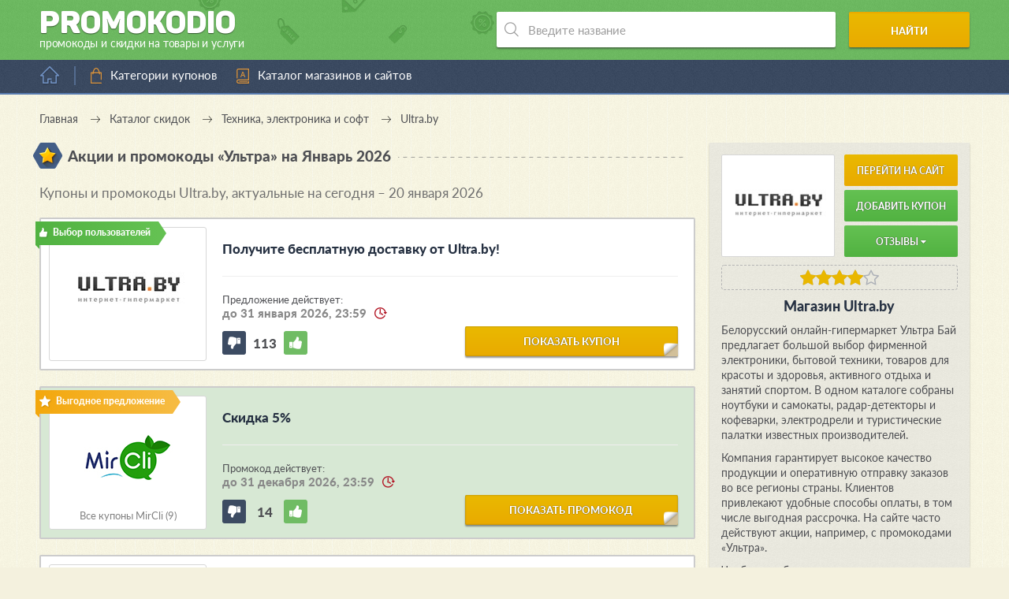

--- FILE ---
content_type: text/html; charset=UTF-8
request_url: https://promokodio.com/offers/ultra
body_size: 13075
content:
<!DOCTYPE html>
<html lang="ru" prefix="og: //ogp.me/ns#">
<head>
            <title>Промокоды Ultra.by январь – февраль 2026! Коды, купоны, скидки и акции</title>
    
    <meta charset="utf-8">
    <meta http-equiv="X-UA-Compatible" content="IE=edge">
    <meta name="viewport" content="width=device-width, initial-scale=1.0">
    <meta name="yandex-verification" content="51d0bb5ae43695f9">
    <meta name="google-site-verification" content="hwa4bJf5_FKH2Ajq2wbTHGMNJiN21oktfsosPOqNkcc">
    <meta name="msvalidate.01" content="7F5CEB49299C87D0959254E9BB244CFF">
    <meta name="wmail-verification" content="3468e7198de451ce39acbb61755cb2e1">
    <meta name="verify-admitad" content="ce3ea75ecd">
    <meta name="verify-advertiseru" content="b2014e10fc">

            <meta name="description" content="Промокоды Ultra.by январь – февраль 2026! Хотите больше выгоды и экономии с Ultra.by? Переходите на promokodio.com!">
    
    
    <meta property="og:type" content="website">
    <meta property="og:url" content="https://promokodio.com/offers/ultra">
    <meta property="og:image" content="https://static.promokodio.com/public/uploads/campaigns/ultra.jpg">

            <meta property="og:title" content="Акции и промокоды Ультра">
        <meta property="og:description" content="Список всех действующих промокодов и купонов для Ultra.by. Всегда свежие и актуальные предложения. Экономьте с умом вместе с Promokodio.com!">
    
                        <link rel="canonical" href="https://promokodio.com/offers/ultra">
            
    <link rel="stylesheet" href="https://static.promokodio.com/dist/styles.css">
    <link rel="apple-touch-icon" sizes="180x180" href="/apple-touch-icon.png">
    <link rel="icon" type="image/png" sizes="32x32" href="/favicon-32x32.png">
    <link rel="icon" type="image/png" sizes="16x16" href="/favicon-16x16.png">
    <link rel="manifest" href="/site.webmanifest">
    <link rel="mask-icon" href="/safari-pinned-tab.svg" color="#0ba25a">
    <meta name="msapplication-TileColor" content="#ffffff">
    <meta name="theme-color" content="#ffffff">


    
<!-- GTM Data Init-->
<script>gtmDataJs=[{'is-admin':'0',}]</script>
<!-- End GTM Data Init -->        
<!-- GTM -->
<script>(function(w,d,s,l,i){w[l]=w[l]||[];w[l].push({'gtm.start':new Date().getTime(),event:'gtm.js'});var f=d.getElementsByTagName(s)[0],j=d.createElement(s),dl=l!='dataLayer'?'&l='+l:'';j.async=true;j.src='https://www.googletagmanager.com/gtm.js?id='+i+dl;f.parentNode.insertBefore(j,f);})(window,document,'script','gtmDataJs','GTM-WLK27TZ');</script>
<!-- End GTM --></head>
<body     class="    new-color-scheme
    new-color-scheme-2">

    
<!-- GTM Noscript -->
<noscript><iframe src="https://www.googletagmanager.com/ns.html?id=GTM-WLK27TZ" height="0" width="0" style="display:none;visibility:hidden"></iframe></noscript>
<!-- End GTM Noscript -->        
<!-- Yandex.Metrika counter --><script type="text/javascript" >(function(m,e,t,r,i,k,a){m[i]=m[i]||function(){(m[i].a=m[i].a||[]).push(arguments)};m[i].l=1*new Date();k=e.createElement(t),a=e.getElementsByTagName(t)[0],k.async=1,k.src=r,a.parentNode.insertBefore(k,a)})(window, document, "script", "https://mc.yandex.ru/metrika/tag.js", "ym"); ym(36890695, "init", {clickmap:true, trackLinks:true, accurateTrackBounce:true, params: {'Базовые категории': {'Техника, электроника и софт': 'Ultraby'}, 'Офферы': 'Ultraby', 'Метки': {'unsorted': 'robot'}}});</script><noscript><div><img src="https://mc.yandex.ru/watch/36890695" style="position:absolute; left:-9999px;" alt="" /></div></noscript><!-- /Yandex.Metrika counter -->    
    <!--noindex-->

<noscript>
    <div id="noscript-alert" class="alert-javascript">
        <div>
            В вашем браузера отключена поддержка <strong>JavaScript</strong>. Некоторые элементы сайта будут
            отображаться некорректно или работать с ошибками. Чтобы это исправить, пожалуйста, включите в браузере
            поддержку JavaScript или попробуйте использовать другой браузер.
        </div>
    </div>
</noscript>

<script>
    let alertBlock = document.getElementById('noscript-alert');

    if (alertBlock !== null && alertBlock.style.display === 'block') {
        alertBlock.style.display = 'none';
    }
</script>
<!--/noindex-->

    <div class="outer-wrap">
        <div class="inner-wrap">
            <header>
                <div class="wrap-header" itemscope itemtype="http://schema.org/Brand">
                    <a href="/" class="logo-block" itemscope itemtype="http://schema.org/ImageObject">
                        <span class="title">Promoko<span class="d">d</span>io</span>
                        <span class="article">промокоды и скидки на товары и услуги</span>
                        <link itemprop="contentUrl" href="https://promokodio.com/themes/promokodio-com/images/other/big-logo.jpg">
                    </a>
                    <script type="application/ld+json">
                        {
                            "@context": "https://schema.org",
                            "@type": "Organization",
                            "url": "https://promokodio.com",
                            "logo": "https://promokodio.com/themes/promokodio-com/images/other/big-logo.jpg"
                        }
                    </script>
                    <!-- search -->
                    <div class="search-block" itemscope itemtype="http://schema.org/WebSite">
                        <link itemprop="url" href="https://promokodio.com/offers/ultra">
                        <form role="search" itemprop="potentialAction" itemscope itemtype="https://schema.org/SearchAction"
                            action="/search" method="get">
                            <meta itemprop="target" content="https://promokodio.com/search?query={query}"/>
                            <div class="input-wrap">
                                <input itemprop="query-input" type="text" name="query" value=""
                                    placeholder="Введите название" autocomplete="off" required>
                                <ul class="instant-results-block" data-find-word=""></ul>
                            </div>
                            <button type="submit">Найти</button>
                        </form>
                    </div>

                    <script type="application/ld+json">
                        {
                            "@context": "https://schema.org",
                            "@type": "WebSite",
                            "url": "https://promokodio.com/offers/ultra",
                            "potentialAction": {
                                "@type": "SearchAction",
                                "target": "https://promokodio.com/search?query={query}",
                                "query-input": "required name=query"
                            }
                        }
                    </script>
                </div>
            </header>

            <nav class="main-nav">
                <div class="home-block">
                                            <a href="/" title="Перейти на главную страницу"></a>
                                    </div>

                <div class="bars"></div>

                <ul class="menu">
                    <li class="level-0">
                        <a href="/tags" data-anchor="#categories" class="category">Категории купонов</a>
                        <!--
                        <ul class="sub-menu">
                            <div class="sub-wrap">
                                <li>
                                    <a href="/tags#category_auto" data-anchor="#category_auto">
                                        Авто и мото
                                    </a>
                                </li>
                                <li>
                                    <a href="/tags#category_services" data-anchor="#category_services">
                                        Всесторонние услуги
                                    </a>
                                </li>
                                <li>
                                    <a href="/tags#category_hypermarket" data-anchor="#category_hypermarket">
                                        Гипермаркеты
                                    </a>
                                </li>
                                <li>
                                    <a href="/tags#category_child" data-anchor="#category_child">
                                        Детские товары
                                    </a></li>
                                <li>
                                    <a href="/tags#category_food" data-anchor="#category_food">
                                        Еда, напитки и рестораны
                                    </a>
                                </li>
                                <li>
                                    <a href="/tags#category_zoo" data-anchor="#category_zoo">
                                        Зоотовары
                                    </a>
                                </li>
                                <li>
                                    <a href="/tags#category_books" data-anchor="#category_books">
                                        Книги и аудиокниги
                                    </a>
                                </li>
                                <li>
                                    <a href="/tags#category_beauty" data-anchor="#category_beauty">
                                        Красота и здоровье
                                    </a>
                                </li>
                                <li>
                                    <a href="/tags#category_creditcard" data-anchor="#category_creditcard">
                                        Кредиты и микрозаймы
                                    </a>
                                </li>
                                <li>
                                    <a href="/tags#category_mobile" data-anchor="#category_mobile">
                                        Мобильные приложения
                                    </a>
                                </li>
                                <li>
                                    <a href="/tags#category_clothes" data-anchor="#category_clothes">
                                        Одежда
                                    </a>
                                </li>
                            </div>

                            <div class="sub-wrap">
                                <li>
                                    <a href="/tags#category_shoes" data-anchor="#category_shoes">
                                        Обувь
                                    </a>
                                </li>
                                <li>
                                    <a href="/tags#category_flowers" data-anchor="#category_flowers">
                                        Подарки, цветы и сувениры
                                    </a>
                                </li>
                                <li>
                                    <a href="/tags#category_travels" data-anchor="#category_travels">
                                        Путешествия и отдых
                                    </a>
                                </li>
                                <li>
                                    <a href="/tags#category_recreation" data-anchor="#category_recreation">
                                        Развлечения и хобби
                                    </a>
                                </li>
                                <li>
                                    <a href="/tags#category_coding" data-anchor="#category_coding">
                                        Сайтостроение и web-услуги
                                    </a>
                                </li>
                                <li>
                                    <a href="/tags#category_sport" data-anchor="#category_sport">
                                        Спортивные товары
                                    </a>
                                </li>
                                <li>
                                    <a href="/tags#category_technics" data-anchor="#category_technics">
                                        Техника, электроника и софт
                                    </a>
                                </li>
                                <li>
                                    <a href="/tags#category_adult" data-anchor="#category_adult">
                                        Товары для взрослых
                                    </a>
                                </li>
                                <li>
                                    <a href="/tags#category_home" data-anchor="#category_home">
                                        Товары для дома и дачи
                                    </a>
                                </li>
                                <li>
                                    <a href="/tags#category_fashion" data-anchor="#category_fashion">
                                        Украшения и аксессуары
                                    </a>
                                </li>
                                <li>
                                    <a href="/tags#category_computers" data-anchor="#category_computers">
                                        Цифровые игры и товары
                                    </a>
                                </li>
                                <li>
                                    <a href="/tags#category_office" data-anchor="#category_office">
                                        Товары для офиса
                                    </a>
                                </li>
                                <li><a href="/tags#category_other" data-anchor="#category_other">Другое</a></li>
                            </div>
                        </ul>
                        -->
                    </li>

                    <li>
                        <a href="/offers" class="alphabet">Каталог магазинов и сайтов</a>
                    </li>
                    <!--<li>
                        <a href="/tags/black-friday" class="article" title="Купоны и промокоды к Черной пятнице – 2019">
                            Черная пятница – 2019
                        </a>
                    </li>-->

                                    </ul>

                <div class="close-fixed"></div>

                            </nav>

            
    
<ul class="breadcrumbs" itemscope itemtype="https://schema.org/BreadcrumbList">
    <li itemprop="itemListElement" itemscope itemtype="https://schema.org/ListItem">
        <a itemprop="item" href="/">
            <span itemprop="name">Главная</a>
        </span>
        <meta itemprop="position" content="1">
    </li>
    <li itemprop="itemListElement" itemscope itemtype="https://schema.org/ListItem">
        <a itemprop="item" href="/tags">
            <span itemprop="name">Каталог скидок</a>
        </span>
        <meta itemprop="position" content="2">
    </li>
            <li itemprop="itemListElement" itemscope itemtype="https://schema.org/ListItem">
            <a itemprop="item" href="/tags#category_technics">
                <span itemprop="name">Техника, электроника и софт</span>
            </a>
            <meta itemprop="position" content="3">
        </li>
        <li itemprop="itemListElement" itemscope itemtype="https://schema.org/ListItem">
        <span itemprop="name">Ultra.by</span>
        <meta itemprop="position" content="4">
    </li>
</ul>

<script type="application/ld+json">
    {
        "@context": "https://schema.org",
        "@type": "BreadcrumbList",
        "itemListElement": [{
            "@type": "ListItem",
            "position": "1",
            "name": "Главная",
            "item": "https://promokodio.com"
        },{
            "@type": "ListItem",
            "position": "2",
            "name": "Каталог скидок",
            "item": "https://promokodio.com/tags"
        },
                {
            "@type": "ListItem",
            "position": "3",
            "name": "Техника, электроника и софт",
            "item": "https://promokodio.com/tags#category_technics"
        },
                {
            "@type": "ListItem",
            "position": "4",
            "name": "Ultra.by"
        }]
    }
</script>

<!-- banner-id="31281b01478ef4a54a3653b0729ae284" -->

<main id="offer-page" itemscope itemtype="http://schema.org/WebPage">
    <div class="title-block">
        <span class="ico star"></span>
        <h1 class="title">Акции и промокоды «Ультра»            на Январь 2026</h1>
        <span class="dashed"></span>
    </div>

    <div class="descr-block-mobile-place"></div>

    <!-- banner-id="fcc786e4f11aede5503b9fa7333dce24" -->

    
    
    <div class="coupons">
        
        
                            
                            <div class="title-block">
                    <h2 class="title interblock">
                        Купоны и промокоды Ultra.by, актуальные на сегодня – 20 января 2026                    </h2>
                </div>
            
            
<div id="coupon-161598" class="coupon js-object-coupon js-open-as-default    "
    itemscope itemprop="offers" itemtype="http://schema.org/Offer"
    data-coupon-id="161598"
    data-coupon-source=""
    data-coupon-platform="0"
    data-coupon-not-check-hash="0"
>

    
<div class="coupon-block "
    >

    <div class="status-block
                    editor
        ">

        <span class="status-text"></span>
    </div>

    <div class="img-block">
        <div class="img-wrap">
                            <a href="/coupons/161598"
                    class="default"
                    target="_blank" rel="nofollow"
                    onclick="if(typeof(ym)!=='undefined' && ym!==null){ ym('36890695','reachGoal','all-request-partner-link', {'Ссылки': {'Без монетизации':{'Интеграционные':'Ultraby'}}, 'Метод открытия': 'popup', 'Офферы': {'Ultraby': {'Купоны' : {' 161598': '3 — Получите бесплатную доставку от Ultraby!'}}}}); ym('36890695','reachGoal','coupon-click-on-open-block'); ym('36890695','reachGoal','common-click-on-open-block'); }return true;">

                    <img src="https://static.promokodio.com/public/uploads/campaigns/ultra.jpg"
                        alt="Акции и промокоды Ультра"
                        title="Ultra.by: Получите бесплатную доставку от Ultra.by!">
                </a>
                    </div>

            </div>

    <div class="text-block">
        <div class="coupon-title-block">
            <div class="wrap-title">
                <h3>
                    <a itemprop="url" class="inherit default"
                        href="/coupons/161598"
                        onclick="if(typeof(ym)!=='undefined' && ym!==null){ ym('36890695','reachGoal','all-request-partner-link', {'Ссылки': {'Без монетизации':{'Интеграционные':'Ultraby'}}, 'Метод открытия': 'popup', 'Офферы': {'Ultraby': {'Купоны' : {' 161598': '3 — Получите бесплатную доставку от Ultraby!'}}}}); ym('36890695','reachGoal','coupon-click-on-open-block'); ym('36890695','reachGoal','common-click-on-open-block'); }return true;"                        target="_blank" rel="nofollow">

                        Получите бесплатную доставку от Ultra.by!                    </a>
                </h3>
            </div>
        </div>

        <div class="date-block">
                            <span>Предложение действует:</span>
                <span class="final-date">до 31 января 2026, 23:59</span>
                    </div>

        <!--
        <ul class="properties-list">
                                                                <li>
                        <span class="hexagon delivery" data-title="Доставка"></span>
                    </li>
                                    </ul>
        -->

        <div class="rating rating-block js-object-coupon-rating" data-coupon-id="161598">
            <div class="dislike rating-update "
                data-positive="0"
                onclick="if(typeof(ym)!=='undefined' && ym!==null){ ym('36890695','reachGoal','rating-coupon-dislike'); }return true;"></div>
            <div class="counter rate">113</div>
            <div class="like rating-update "
                data-positive="1"
                onclick="if(typeof(ym)!=='undefined' && ym!==null){ ym('36890695','reachGoal','rating-coupon-like'); }return true;"></div>
        </div>

        <a href="/coupons/161598"
            class="big-btn bb-2 ang default"
            onclick="if(typeof(ym)!=='undefined' && ym!==null){ ym('36890695','reachGoal','all-request-partner-link', {'Ссылки': {'Без монетизации':{'Интеграционные':'Ultraby'}}, 'Метод открытия': 'popup', 'Офферы': {'Ultraby': {'Купоны' : {' 161598': '3 — Получите бесплатную доставку от Ultraby!'}}}}); ym('36890695','reachGoal','coupon-click-on-open-block'); ym('36890695','reachGoal','common-click-on-open-block'); }return true;"            target="_blank" rel="nofollow">

            показать купон        </a>

        <!--
        <div class="share">
            <span>Поделиться</span>
            <div class="share-block">
                <ul class="share-list">
                    <li>
                        <a href="/offers/ultra/share?social=vk"
                            class="vkontakte" target="_blank" rel="nofollow"></a>
                    </li>
                    <li><a href="#" class="odnoklassniki"></a></li>
                    <li><a href="#" class="facebook"></a></li>
                    <li><a href="#" class="google"></a></li>
                    <li><a href="#" class="twitter"></a></li>
                </ul>
            </div>
        </div>
        -->
    </div>

    <!-- Popup -->
        <!-- /Popup -->
</div>
</div>
                    
            
            
<div id="coupon-699558" class="coupon js-object-coupon js-open-as-popup    "
    itemscope itemprop="offers" itemtype="http://schema.org/Offer"
    data-coupon-id="699558"
    data-coupon-source="t_cross"
    data-coupon-platform="0"
    data-coupon-not-check-hash="0"
>

    
<div class="coupon-block "
     style="background-color:#d7e8d4;" >

    <div class="status-block
                    similar
        ">

        <span class="status-text"></span>
    </div>

    <div class="img-block">
        <div class="img-wrap">
                            <a href="/offers/mircli">
                    <img src="https://static.promokodio.com/public/uploads/campaigns/mircli.jpg"
                        alt="Купоны на скидку и промокоды MirCli"
                        title="MirCli: Скидка 5%">
                </a>
                    </div>

                    <br>
            <a href="/offers/mircli">
                Все купоны MirCli                (9)
            </a>
            </div>

    <div class="text-block">
        <div class="coupon-title-block">
            <div class="wrap-title">
                <h3>
                    <a itemprop="url" class="inherit popup"
                        href="/coupons/699558?from=t_cross"
                        onclick="if(typeof(ym)!=='undefined' && ym!==null){ ym('36890695','reachGoal','all-request-partner-link', {'Ссылки': {'Монетизация':{'От посредников':{'Admitad':'MirCli'}}}, 'Метод открытия': 'popup', 'Офферы': {'MirCli': {'Купоны' : {' 699558': '50 — Скидка 5%'}}}}); ym('36890695','reachGoal','coupon-click-on-open-block'); ym('36890695','reachGoal','cross-click-on-open-block'); }return true;"                        target="_blank" rel="nofollow">

                        Скидка 5%                    </a>
                </h3>
            </div>
        </div>

        <div class="date-block">
                            <span>Промокод действует:</span>
                <span class="final-date">до 31 декабря 2026, 23:59</span>
                    </div>

        <!--
        <ul class="properties-list">
                                                                <li>
                        <span class="hexagon discount" data-title="Скидка"></span>
                    </li>
                                    </ul>
        -->

        <div class="rating rating-block js-object-coupon-rating" data-coupon-id="699558">
            <div class="dislike rating-update "
                data-positive="0"
                onclick="if(typeof(ym)!=='undefined' && ym!==null){ ym('36890695','reachGoal','rating-coupon-dislike'); }return true;"></div>
            <div class="counter rate">14</div>
            <div class="like rating-update "
                data-positive="1"
                onclick="if(typeof(ym)!=='undefined' && ym!==null){ ym('36890695','reachGoal','rating-coupon-like'); }return true;"></div>
        </div>

        <a href="/coupons/699558?from=t_cross"
            class="big-btn bb-2 ang popup"
            onclick="if(typeof(ym)!=='undefined' && ym!==null){ ym('36890695','reachGoal','all-request-partner-link', {'Ссылки': {'Монетизация':{'От посредников':{'Admitad':'MirCli'}}}, 'Метод открытия': 'popup', 'Офферы': {'MirCli': {'Купоны' : {' 699558': '50 — Скидка 5%'}}}}); ym('36890695','reachGoal','coupon-click-on-open-block'); ym('36890695','reachGoal','cross-click-on-open-block'); }return true;"            target="_blank" rel="nofollow">

            показать промокод        </a>

        <!--
        <div class="share">
            <span>Поделиться</span>
            <div class="share-block">
                <ul class="share-list">
                    <li>
                        <a href="/offers/mircli/share?social=vk"
                            class="vkontakte" target="_blank" rel="nofollow"></a>
                    </li>
                    <li><a href="#" class="odnoklassniki"></a></li>
                    <li><a href="#" class="facebook"></a></li>
                    <li><a href="#" class="google"></a></li>
                    <li><a href="#" class="twitter"></a></li>
                </ul>
            </div>
        </div>
        -->
    </div>

    <!-- Popup -->
        <!-- /Popup -->
</div>
</div>

<div id="coupon-161599" class="coupon js-object-coupon js-open-as-default    "
    itemscope itemprop="offers" itemtype="http://schema.org/Offer"
    data-coupon-id="161599"
    data-coupon-source=""
    data-coupon-platform="0"
    data-coupon-not-check-hash="0"
>

    
<div class="coupon-block "
    >

    <div class="status-block
        ">

        <span class="status-text"></span>
    </div>

    <div class="img-block">
        <div class="img-wrap">
                            <a href="/coupons/161599"
                    class="default"
                    target="_blank" rel="nofollow"
                    onclick="if(typeof(ym)!=='undefined' && ym!==null){ ym('36890695','reachGoal','all-request-partner-link', {'Ссылки': {'Без монетизации':{'Интеграционные':'Ultraby'}}, 'Метод открытия': 'popup', 'Офферы': {'Ultraby': {'Купоны' : {' 161599': '9 — Распродажа! Скидки до 35%!'}}}}); ym('36890695','reachGoal','coupon-click-on-open-block'); ym('36890695','reachGoal','common-click-on-open-block'); }return true;">

                    <img src="https://static.promokodio.com/public/uploads/campaigns/ultra.jpg"
                        alt="Акции и промокоды Ультра"
                        title="Ultra.by: Распродажа! Скидки до 35%!">
                </a>
                    </div>

            </div>

    <div class="text-block">
        <div class="coupon-title-block">
            <div class="wrap-title">
                <h3>
                    <a itemprop="url" class="inherit default"
                        href="/coupons/161599"
                        onclick="if(typeof(ym)!=='undefined' && ym!==null){ ym('36890695','reachGoal','all-request-partner-link', {'Ссылки': {'Без монетизации':{'Интеграционные':'Ultraby'}}, 'Метод открытия': 'popup', 'Офферы': {'Ultraby': {'Купоны' : {' 161599': '9 — Распродажа! Скидки до 35%!'}}}}); ym('36890695','reachGoal','coupon-click-on-open-block'); ym('36890695','reachGoal','common-click-on-open-block'); }return true;"                        target="_blank" rel="nofollow">

                        Распродажа! Скидки до 35%!                    </a>
                </h3>
            </div>
        </div>

        <div class="date-block">
                            <span>Предложение действует:</span>
                <span class="final-date">до 31 января 2026, 23:59</span>
                    </div>

        <!--
        <ul class="properties-list">
                                                                <li>
                        <span class="hexagon discount" data-title="Скидка"></span>
                    </li>
                                    </ul>
        -->

        <div class="rating rating-block js-object-coupon-rating" data-coupon-id="161599">
            <div class="dislike rating-update "
                data-positive="0"
                onclick="if(typeof(ym)!=='undefined' && ym!==null){ ym('36890695','reachGoal','rating-coupon-dislike'); }return true;"></div>
            <div class="counter rate">114</div>
            <div class="like rating-update "
                data-positive="1"
                onclick="if(typeof(ym)!=='undefined' && ym!==null){ ym('36890695','reachGoal','rating-coupon-like'); }return true;"></div>
        </div>

        <a href="/coupons/161599"
            class="big-btn bb-2 ang default"
            onclick="if(typeof(ym)!=='undefined' && ym!==null){ ym('36890695','reachGoal','all-request-partner-link', {'Ссылки': {'Без монетизации':{'Интеграционные':'Ultraby'}}, 'Метод открытия': 'popup', 'Офферы': {'Ultraby': {'Купоны' : {' 161599': '9 — Распродажа! Скидки до 35%!'}}}}); ym('36890695','reachGoal','coupon-click-on-open-block'); ym('36890695','reachGoal','common-click-on-open-block'); }return true;"            target="_blank" rel="nofollow">

            показать купон        </a>

        <!--
        <div class="share">
            <span>Поделиться</span>
            <div class="share-block">
                <ul class="share-list">
                    <li>
                        <a href="/offers/ultra/share?social=vk"
                            class="vkontakte" target="_blank" rel="nofollow"></a>
                    </li>
                    <li><a href="#" class="odnoklassniki"></a></li>
                    <li><a href="#" class="facebook"></a></li>
                    <li><a href="#" class="google"></a></li>
                    <li><a href="#" class="twitter"></a></li>
                </ul>
            </div>
        </div>
        -->
    </div>

    <!-- Popup -->
        <!-- /Popup -->
</div>
</div>
                    
            
            
<div id="coupon-162532" class="coupon js-object-coupon js-open-as-default    "
    itemscope itemprop="offers" itemtype="http://schema.org/Offer"
    data-coupon-id="162532"
    data-coupon-source=""
    data-coupon-platform="0"
    data-coupon-not-check-hash="0"
>

    
<div class="coupon-block "
    >

    <div class="status-block
        ">

        <span class="status-text"></span>
    </div>

    <div class="img-block">
        <div class="img-wrap">
                            <a href="/coupons/162532"
                    class="default"
                    target="_blank" rel="nofollow"
                    onclick="if(typeof(ym)!=='undefined' && ym!==null){ ym('36890695','reachGoal','all-request-partner-link', {'Ссылки': {'Без монетизации':{'Интеграционные':'Ultraby'}}, 'Метод открытия': 'popup', 'Офферы': {'Ultraby': {'Купоны' : {' 162532': '44 — Товары в рассрочку в ultraby!'}}}}); ym('36890695','reachGoal','coupon-click-on-open-block'); ym('36890695','reachGoal','common-click-on-open-block'); }return true;">

                    <img src="https://static.promokodio.com/public/uploads/campaigns/ultra.jpg"
                        alt="Акции и промокоды Ультра"
                        title="Ultra.by: Товары в рассрочку в ultra.by!">
                </a>
                    </div>

            </div>

    <div class="text-block">
        <div class="coupon-title-block">
            <div class="wrap-title">
                <h3>
                    <a itemprop="url" class="inherit default"
                        href="/coupons/162532"
                        onclick="if(typeof(ym)!=='undefined' && ym!==null){ ym('36890695','reachGoal','all-request-partner-link', {'Ссылки': {'Без монетизации':{'Интеграционные':'Ultraby'}}, 'Метод открытия': 'popup', 'Офферы': {'Ultraby': {'Купоны' : {' 162532': '44 — Товары в рассрочку в ultraby!'}}}}); ym('36890695','reachGoal','coupon-click-on-open-block'); ym('36890695','reachGoal','common-click-on-open-block'); }return true;"                        target="_blank" rel="nofollow">

                        Товары в рассрочку в ultra.by!                    </a>
                </h3>
            </div>
        </div>

        <div class="date-block">
                            <span>Предложение действует:</span>
                <span class="final-date">до 31 января 2026, 23:59</span>
                    </div>

        <!--
        <ul class="properties-list">
                                                                <li>
                        <span class="hexagon discount" data-title="Скидка"></span>
                    </li>
                                    </ul>
        -->

        <div class="rating rating-block js-object-coupon-rating" data-coupon-id="162532">
            <div class="dislike rating-update "
                data-positive="0"
                onclick="if(typeof(ym)!=='undefined' && ym!==null){ ym('36890695','reachGoal','rating-coupon-dislike'); }return true;"></div>
            <div class="counter rate">114</div>
            <div class="like rating-update "
                data-positive="1"
                onclick="if(typeof(ym)!=='undefined' && ym!==null){ ym('36890695','reachGoal','rating-coupon-like'); }return true;"></div>
        </div>

        <a href="/coupons/162532"
            class="big-btn bb-2 ang default"
            onclick="if(typeof(ym)!=='undefined' && ym!==null){ ym('36890695','reachGoal','all-request-partner-link', {'Ссылки': {'Без монетизации':{'Интеграционные':'Ultraby'}}, 'Метод открытия': 'popup', 'Офферы': {'Ultraby': {'Купоны' : {' 162532': '44 — Товары в рассрочку в ultraby!'}}}}); ym('36890695','reachGoal','coupon-click-on-open-block'); ym('36890695','reachGoal','common-click-on-open-block'); }return true;"            target="_blank" rel="nofollow">

            показать купон        </a>

        <!--
        <div class="share">
            <span>Поделиться</span>
            <div class="share-block">
                <ul class="share-list">
                    <li>
                        <a href="/offers/ultra/share?social=vk"
                            class="vkontakte" target="_blank" rel="nofollow"></a>
                    </li>
                    <li><a href="#" class="odnoklassniki"></a></li>
                    <li><a href="#" class="facebook"></a></li>
                    <li><a href="#" class="google"></a></li>
                    <li><a href="#" class="twitter"></a></li>
                </ul>
            </div>
        </div>
        -->
    </div>

    <!-- Popup -->
        <!-- /Popup -->
</div>
</div>
        
                
                                            <div class="title-block">
                    <h2 class="title interblock">
                        Промокоды и скидки сайтов, похожих на магазин Ultra.by                    </h2>
                </div>
            
            
<div id="coupon-604412" class="coupon js-object-coupon js-open-as-popup    "
    itemscope itemprop="offers" itemtype="http://schema.org/Offer"
    data-coupon-id="604412"
    data-coupon-source="a_cross"
    data-coupon-platform="0"
    data-coupon-not-check-hash="0"
>

    
<div class="coupon-block "
    >

    <div class="status-block
        ">

        <span class="status-text"></span>
    </div>

    <div class="img-block">
        <div class="img-wrap">
                            <a href="/offers/madeindream">
                    <img src="https://static.promokodio.com/public/uploads/campaigns/madeindream.jpg"
                        alt="Купоны и промокоды Made in Dream"
                        title="Made in Dream: Скидка 5% на технику Rawmid!">
                </a>
                    </div>

                    <br>
            <a href="/offers/madeindream">
                Все купоны Made in Dream                (3)
            </a>
            </div>

    <div class="text-block">
        <div class="coupon-title-block">
            <div class="wrap-title">
                <h3>
                    <a itemprop="url" class="inherit popup"
                        href="/coupons/604412?from=a_cross"
                        onclick="if(typeof(ym)!=='undefined' && ym!==null){ ym('36890695','reachGoal','all-request-partner-link', {'Ссылки': {'Монетизация':{'От посредников':{'Admitad':'Made in Dream'}}}, 'Метод открытия': 'popup', 'Офферы': {'Made in Dream': {'Купоны' : {' 604412': '50 — Скидка 5% на технику Rawmid!'}}}}); ym('36890695','reachGoal','coupon-click-on-open-block'); ym('36890695','reachGoal','cross-click-on-open-block'); }return true;"                        target="_blank" rel="nofollow">

                        Скидка 5% на технику Rawmid!                    </a>
                </h3>
            </div>
        </div>

        <div class="date-block">
                            <span>Промокод действует:</span>
                <span class="final-date">до 31 декабря 2026, 23:59</span>
                    </div>

        <!--
        <ul class="properties-list">
                                                                <li>
                        <span class="hexagon discount" data-title="Скидка"></span>
                    </li>
                                    </ul>
        -->

        <div class="rating rating-block js-object-coupon-rating" data-coupon-id="604412">
            <div class="dislike rating-update "
                data-positive="0"
                onclick="if(typeof(ym)!=='undefined' && ym!==null){ ym('36890695','reachGoal','rating-coupon-dislike'); }return true;"></div>
            <div class="counter rate">9</div>
            <div class="like rating-update "
                data-positive="1"
                onclick="if(typeof(ym)!=='undefined' && ym!==null){ ym('36890695','reachGoal','rating-coupon-like'); }return true;"></div>
        </div>

        <a href="/coupons/604412?from=a_cross"
            class="big-btn bb-2 ang popup"
            onclick="if(typeof(ym)!=='undefined' && ym!==null){ ym('36890695','reachGoal','all-request-partner-link', {'Ссылки': {'Монетизация':{'От посредников':{'Admitad':'Made in Dream'}}}, 'Метод открытия': 'popup', 'Офферы': {'Made in Dream': {'Купоны' : {' 604412': '50 — Скидка 5% на технику Rawmid!'}}}}); ym('36890695','reachGoal','coupon-click-on-open-block'); ym('36890695','reachGoal','cross-click-on-open-block'); }return true;"            target="_blank" rel="nofollow">

            показать промокод        </a>

        <!--
        <div class="share">
            <span>Поделиться</span>
            <div class="share-block">
                <ul class="share-list">
                    <li>
                        <a href="/offers/madeindream/share?social=vk"
                            class="vkontakte" target="_blank" rel="nofollow"></a>
                    </li>
                    <li><a href="#" class="odnoklassniki"></a></li>
                    <li><a href="#" class="facebook"></a></li>
                    <li><a href="#" class="google"></a></li>
                    <li><a href="#" class="twitter"></a></li>
                </ul>
            </div>
        </div>
        -->
    </div>

    <!-- Popup -->
        <!-- /Popup -->
</div>
</div>
                    
            
<div id="coupon-711294" class="coupon js-object-coupon js-open-as-popup    "
    itemscope itemprop="offers" itemtype="http://schema.org/Offer"
    data-coupon-id="711294"
    data-coupon-source="a_cross"
    data-coupon-platform="0"
    data-coupon-not-check-hash="0"
>

    
<div class="coupon-block "
    >

    <div class="status-block
        ">

        <span class="status-text"></span>
    </div>

    <div class="img-block">
        <div class="img-wrap">
                            <a href="/offers/re-store">
                    <img src="https://static.promokodio.com/public/uploads/campaigns/re-store.jpg"
                        alt="Промокоды re:Store (Ресторе)"
                        title="re:Store: Скидка 500 рублей от 15 000 рублей!">
                </a>
                    </div>

                    <br>
            <a href="/offers/re-store">
                Все купоны re:Store                (16)
            </a>
            </div>

    <div class="text-block">
        <div class="coupon-title-block">
            <div class="wrap-title">
                <h3>
                    <a itemprop="url" class="inherit popup"
                        href="/coupons/711294?from=a_cross"
                        onclick="if(typeof(ym)!=='undefined' && ym!==null){ ym('36890695','reachGoal','all-request-partner-link', {'Ссылки': {'Монетизация':{'От посредников':{'Admitad':'re:Store'}}}, 'Метод открытия': 'popup', 'Офферы': {'re:Store': {'Купоны' : {' 711294': '50 — Скидка 500 рублей от 15 000 рублей!'}}}}); ym('36890695','reachGoal','coupon-click-on-open-block'); ym('36890695','reachGoal','cross-click-on-open-block'); }return true;"                        target="_blank" rel="nofollow">

                        Скидка 500 рублей от 15 000 рублей!                    </a>
                </h3>
            </div>
        </div>

        <div class="date-block">
                            <span>Промокод действует:</span>
                <span class="final-date">до 31 января 2026, 23:59</span>
                    </div>

        <!--
        <ul class="properties-list">
                                                                <li>
                        <span class="hexagon discount" data-title="Скидка"></span>
                    </li>
                                    </ul>
        -->

        <div class="rating rating-block js-object-coupon-rating" data-coupon-id="711294">
            <div class="dislike rating-update "
                data-positive="0"
                onclick="if(typeof(ym)!=='undefined' && ym!==null){ ym('36890695','reachGoal','rating-coupon-dislike'); }return true;"></div>
            <div class="counter rate">11</div>
            <div class="like rating-update "
                data-positive="1"
                onclick="if(typeof(ym)!=='undefined' && ym!==null){ ym('36890695','reachGoal','rating-coupon-like'); }return true;"></div>
        </div>

        <a href="/coupons/711294?from=a_cross"
            class="big-btn bb-2 ang popup"
            onclick="if(typeof(ym)!=='undefined' && ym!==null){ ym('36890695','reachGoal','all-request-partner-link', {'Ссылки': {'Монетизация':{'От посредников':{'Admitad':'re:Store'}}}, 'Метод открытия': 'popup', 'Офферы': {'re:Store': {'Купоны' : {' 711294': '50 — Скидка 500 рублей от 15 000 рублей!'}}}}); ym('36890695','reachGoal','coupon-click-on-open-block'); ym('36890695','reachGoal','cross-click-on-open-block'); }return true;"            target="_blank" rel="nofollow">

            показать промокод        </a>

        <!--
        <div class="share">
            <span>Поделиться</span>
            <div class="share-block">
                <ul class="share-list">
                    <li>
                        <a href="/offers/re-store/share?social=vk"
                            class="vkontakte" target="_blank" rel="nofollow"></a>
                    </li>
                    <li><a href="#" class="odnoklassniki"></a></li>
                    <li><a href="#" class="facebook"></a></li>
                    <li><a href="#" class="google"></a></li>
                    <li><a href="#" class="twitter"></a></li>
                </ul>
            </div>
        </div>
        -->
    </div>

    <!-- Popup -->
        <!-- /Popup -->
</div>
</div>
                    
            
<div id="coupon-242415" class="coupon js-object-coupon js-open-as-popup    "
    itemscope itemprop="offers" itemtype="http://schema.org/Offer"
    data-coupon-id="242415"
    data-coupon-source="a_cross"
    data-coupon-platform="0"
    data-coupon-not-check-hash="0"
>

    
<div class="coupon-block "
    >

    <div class="status-block
                    editor
        ">

        <span class="status-text"></span>
    </div>

    <div class="img-block">
        <div class="img-wrap">
                            <a href="/offers/krups">
                    <img src="https://static.promokodio.com/public/uploads/campaigns/krups.jpg"
                        alt="Промокоды KRUPS"
                        title="KRUPS: Сэкономьте 10% при заказе любых товаров!">
                </a>
                    </div>

                    <br>
            <a href="/offers/krups">
                Все купоны KRUPS                (8)
            </a>
            </div>

    <div class="text-block">
        <div class="coupon-title-block">
            <div class="wrap-title">
                <h3>
                    <a itemprop="url" class="inherit popup"
                        href="/coupons/242415?from=a_cross"
                        onclick="if(typeof(ym)!=='undefined' && ym!==null){ ym('36890695','reachGoal','all-request-partner-link', {'Ссылки': {'Монетизация':{'От посредников':{'AdvCake':'KRUPS'}}}, 'Метод открытия': 'popup', 'Офферы': {'KRUPS': {'Купоны' : {' 242415': '50 — Сэкономьте 10% при заказе любых товаров!'}}}}); ym('36890695','reachGoal','coupon-click-on-open-block'); ym('36890695','reachGoal','cross-click-on-open-block'); }return true;"                        target="_blank" rel="nofollow">

                        Сэкономьте 10% при заказе любых товаров!                    </a>
                </h3>
            </div>
        </div>

        <div class="date-block">
                            <span>Промокод действует:</span>
                <span class="final-date">до 31 января 2026, 23:59</span>
                    </div>

        <!--
        <ul class="properties-list">
                                                                <li>
                        <span class="hexagon discount" data-title="Скидка"></span>
                    </li>
                                    </ul>
        -->

        <div class="rating rating-block js-object-coupon-rating" data-coupon-id="242415">
            <div class="dislike rating-update "
                data-positive="0"
                onclick="if(typeof(ym)!=='undefined' && ym!==null){ ym('36890695','reachGoal','rating-coupon-dislike'); }return true;"></div>
            <div class="counter rate">11</div>
            <div class="like rating-update "
                data-positive="1"
                onclick="if(typeof(ym)!=='undefined' && ym!==null){ ym('36890695','reachGoal','rating-coupon-like'); }return true;"></div>
        </div>

        <a href="/coupons/242415?from=a_cross"
            class="big-btn bb-2 ang popup"
            onclick="if(typeof(ym)!=='undefined' && ym!==null){ ym('36890695','reachGoal','all-request-partner-link', {'Ссылки': {'Монетизация':{'От посредников':{'AdvCake':'KRUPS'}}}, 'Метод открытия': 'popup', 'Офферы': {'KRUPS': {'Купоны' : {' 242415': '50 — Сэкономьте 10% при заказе любых товаров!'}}}}); ym('36890695','reachGoal','coupon-click-on-open-block'); ym('36890695','reachGoal','cross-click-on-open-block'); }return true;"            target="_blank" rel="nofollow">

            показать промокод        </a>

        <!--
        <div class="share">
            <span>Поделиться</span>
            <div class="share-block">
                <ul class="share-list">
                    <li>
                        <a href="/offers/krups/share?social=vk"
                            class="vkontakte" target="_blank" rel="nofollow"></a>
                    </li>
                    <li><a href="#" class="odnoklassniki"></a></li>
                    <li><a href="#" class="facebook"></a></li>
                    <li><a href="#" class="google"></a></li>
                    <li><a href="#" class="twitter"></a></li>
                </ul>
            </div>
        </div>
        -->
    </div>

    <!-- Popup -->
        <!-- /Popup -->
</div>
</div>
                    
            
<div id="coupon-706684" class="coupon js-object-coupon js-open-as-popup    "
    itemscope itemprop="offers" itemtype="http://schema.org/Offer"
    data-coupon-id="706684"
    data-coupon-source="a_cross"
    data-coupon-platform="0"
    data-coupon-not-check-hash="0"
>

    
<div class="coupon-block "
    >

    <div class="status-block
        ">

        <span class="status-text"></span>
    </div>

    <div class="img-block">
        <div class="img-wrap">
                            <a href="/offers/id-store">
                    <img src="https://static.promokodio.com/public/uploads/campaigns/id-store.png"
                        alt="Промокоды ID Store"
                        title="ID Store: Скидка 1% на все товары от 10 000₽">
                </a>
                    </div>

                    <br>
            <a href="/offers/id-store">
                Все купоны ID Store                (4)
            </a>
            </div>

    <div class="text-block">
        <div class="coupon-title-block">
            <div class="wrap-title">
                <h3>
                    <a itemprop="url" class="inherit popup"
                        href="/coupons/706684?from=a_cross"
                        onclick="if(typeof(ym)!=='undefined' && ym!==null){ ym('36890695','reachGoal','all-request-partner-link', {'Ссылки': {'Монетизация':{'От посредников':{'GdeSlon':'ID Store'}}}, 'Метод открытия': 'popup', 'Офферы': {'ID Store': {'Купоны' : {' 706684': '50 — Скидка 1% на все товары от 10 000₽'}}}}); ym('36890695','reachGoal','coupon-click-on-open-block'); ym('36890695','reachGoal','cross-click-on-open-block'); }return true;"                        target="_blank" rel="nofollow">

                        Скидка 1% на все товары от 10 000₽                    </a>
                </h3>
            </div>
        </div>

        <div class="date-block">
                            <span>Промокод действует:</span>
                <span class="final-date">до 30 июня 2026, 23:59</span>
                    </div>

        <!--
        <ul class="properties-list">
                                                                <li>
                        <span class="hexagon discount" data-title="Скидка"></span>
                    </li>
                                    </ul>
        -->

        <div class="rating rating-block js-object-coupon-rating" data-coupon-id="706684">
            <div class="dislike rating-update "
                data-positive="0"
                onclick="if(typeof(ym)!=='undefined' && ym!==null){ ym('36890695','reachGoal','rating-coupon-dislike'); }return true;"></div>
            <div class="counter rate">17</div>
            <div class="like rating-update "
                data-positive="1"
                onclick="if(typeof(ym)!=='undefined' && ym!==null){ ym('36890695','reachGoal','rating-coupon-like'); }return true;"></div>
        </div>

        <a href="/coupons/706684?from=a_cross"
            class="big-btn bb-2 ang popup"
            onclick="if(typeof(ym)!=='undefined' && ym!==null){ ym('36890695','reachGoal','all-request-partner-link', {'Ссылки': {'Монетизация':{'От посредников':{'GdeSlon':'ID Store'}}}, 'Метод открытия': 'popup', 'Офферы': {'ID Store': {'Купоны' : {' 706684': '50 — Скидка 1% на все товары от 10 000₽'}}}}); ym('36890695','reachGoal','coupon-click-on-open-block'); ym('36890695','reachGoal','cross-click-on-open-block'); }return true;"            target="_blank" rel="nofollow">

            показать промокод        </a>

        <!--
        <div class="share">
            <span>Поделиться</span>
            <div class="share-block">
                <ul class="share-list">
                    <li>
                        <a href="/offers/id-store/share?social=vk"
                            class="vkontakte" target="_blank" rel="nofollow"></a>
                    </li>
                    <li><a href="#" class="odnoklassniki"></a></li>
                    <li><a href="#" class="facebook"></a></li>
                    <li><a href="#" class="google"></a></li>
                    <li><a href="#" class="twitter"></a></li>
                </ul>
            </div>
        </div>
        -->
    </div>

    <!-- Popup -->
        <!-- /Popup -->
</div>
</div>
                    
            
<div id="coupon-705679" class="coupon js-object-coupon js-open-as-popup    "
    itemscope itemprop="offers" itemtype="http://schema.org/Offer"
    data-coupon-id="705679"
    data-coupon-source="a_cross"
    data-coupon-platform="0"
    data-coupon-not-check-hash="0"
>

    
<div class="coupon-block "
    >

    <div class="status-block
        ">

        <span class="status-text"></span>
    </div>

    <div class="img-block">
        <div class="img-wrap">
                            <a href="/offers/braun">
                    <img src="https://static.promokodio.com/public/uploads/campaigns/braun.jpg"
                        alt="Промокоды на скидку Braun"
                        title="Braun: Скидка 5% на заказ!">
                </a>
                    </div>

                    <br>
            <a href="/offers/braun">
                Все купоны Braun                (7)
            </a>
            </div>

    <div class="text-block">
        <div class="coupon-title-block">
            <div class="wrap-title">
                <h3>
                    <a itemprop="url" class="inherit popup"
                        href="/coupons/705679?from=a_cross"
                        onclick="if(typeof(ym)!=='undefined' && ym!==null){ ym('36890695','reachGoal','all-request-partner-link', {'Ссылки': {'Монетизация':{'От посредников':{'AdvCake':'Braun'}}}, 'Метод открытия': 'popup', 'Офферы': {'Braun': {'Купоны' : {' 705679': '50 — Скидка 5% на заказ!'}}}}); ym('36890695','reachGoal','coupon-click-on-open-block'); ym('36890695','reachGoal','cross-click-on-open-block'); }return true;"                        target="_blank" rel="nofollow">

                        Скидка 5% на заказ!                    </a>
                </h3>
            </div>
        </div>

        <div class="date-block">
                            <span>Промокод действует:</span>
                <span class="final-date">до 31 января 2026, 23:59</span>
                    </div>

        <!--
        <ul class="properties-list">
                                                                <li>
                        <span class="hexagon discount" data-title="Скидка"></span>
                    </li>
                                    </ul>
        -->

        <div class="rating rating-block js-object-coupon-rating" data-coupon-id="705679">
            <div class="dislike rating-update "
                data-positive="0"
                onclick="if(typeof(ym)!=='undefined' && ym!==null){ ym('36890695','reachGoal','rating-coupon-dislike'); }return true;"></div>
            <div class="counter rate">11</div>
            <div class="like rating-update "
                data-positive="1"
                onclick="if(typeof(ym)!=='undefined' && ym!==null){ ym('36890695','reachGoal','rating-coupon-like'); }return true;"></div>
        </div>

        <a href="/coupons/705679?from=a_cross"
            class="big-btn bb-2 ang popup"
            onclick="if(typeof(ym)!=='undefined' && ym!==null){ ym('36890695','reachGoal','all-request-partner-link', {'Ссылки': {'Монетизация':{'От посредников':{'AdvCake':'Braun'}}}, 'Метод открытия': 'popup', 'Офферы': {'Braun': {'Купоны' : {' 705679': '50 — Скидка 5% на заказ!'}}}}); ym('36890695','reachGoal','coupon-click-on-open-block'); ym('36890695','reachGoal','cross-click-on-open-block'); }return true;"            target="_blank" rel="nofollow">

            показать промокод        </a>

        <!--
        <div class="share">
            <span>Поделиться</span>
            <div class="share-block">
                <ul class="share-list">
                    <li>
                        <a href="/offers/braun/share?social=vk"
                            class="vkontakte" target="_blank" rel="nofollow"></a>
                    </li>
                    <li><a href="#" class="odnoklassniki"></a></li>
                    <li><a href="#" class="facebook"></a></li>
                    <li><a href="#" class="google"></a></li>
                    <li><a href="#" class="twitter"></a></li>
                </ul>
            </div>
        </div>
        -->
    </div>

    <!-- Popup -->
        <!-- /Popup -->
</div>
</div>
            </div>

    
    <div style="text-align: center;">
        <a href="/offers/ultra/actions" class="btn btn-2" target="_blank" rel="nofollow"
            onclick="if(typeof(ym)!=='undefined' && ym!==null){ ym('36890695','reachGoal','all-request-partner-link', {'Ссылки': {'Без монетизации':{'Интеграционные':'Ultraby'}}, 'Офферы': 'Ultraby'}); ym('36890695','reachGoal','campaign-site-click-on-external-link'); }return true;"            style="margin-bottom: 30px; min-width: 280px; text-align: center; font-weight: bold; font-size: 102%;
                border-width: 2px;">
            Все акции Ultra.by        </a>
    </div>

        
    <div class="title-block">
        <span class="ico coupon-2"></span>
        <span class="title">Все теги Ultra.by</span>
        <span class="dashed"></span>
    </div>

            <ul class="tags-list">
                            <li>
                    <a href="/tags/accessories-for-electronics" class="tag-center"
                        title="" alt="">
                        Аксессуары для электроники                    </a>
                </li>
                            <li>
                    <a href="/tags/audio-equipments" class="tag-center"
                        title="" alt="">
                        Аудиотехника                    </a>
                </li>
                            <li>
                    <a href="/tags/video-equipments" class="tag-center"
                        title="" alt="">
                        Видеотехника                    </a>
                </li>
                            <li>
                    <a href="/tags/large-appliances" class="tag-center"
                        title="" alt="">
                        Крупная бытовая техника                    </a>
                </li>
                            <li>
                    <a href="/tags/small-appliances" class="tag-center"
                        title="" alt="">
                        Мелкая бытовая техника                    </a>
                </li>
                            <li>
                    <a href="/tags/laptops-and-computers" class="tag-center"
                        title="" alt="">
                        Ноутбуки и компьютеры                    </a>
                </li>
                            <li>
                    <a href="/tags/smartphones-and-tablets" class="tag-center"
                        title="" alt="">
                        Смартфоны и планшеты                    </a>
                </li>
                            <li>
                    <a href="/tags/photo-equipments" class="tag-center"
                        title="" alt="">
                        Фототехника                    </a>
                </li>
                    </ul>
    
    
    
    
<div id="anchor-reviews" class="comments-block recaptcha-init-block">
    <div class="title-block">
        <span class="ico comment"></span>
        <span class="title">Отзывы пользователей</span>
        <span class="dashed"></span>
    </div>

            <div class="absend-block">
            <p>
                Станьте первым, отправив ваш отзыв о <strong>&laquo;Ultra.by&raquo;</strong>
                через форму ниже!
            </p>
        </div>
    </div>

    <div class="comment-form-block descr-block form-with-recaptcha" data-recaptcha-form-exist="1">
        <form action="/offers/ultra/reviews" method="post" class="comment-form">

            <input type="email" name="email" class="form-row left-float-block"
                placeholder="E-mail для связи:"
                minlength="6" maxlength="50"
                value="">
            <input type="text" name="user-name" class="form-row right-float-block"
                placeholder="Ваше имя:"
                minlength="2" maxlength="50"
                value="">

            <textarea name="text" class="form-row-text" required
                placeholder="Ваш отзыв: *"
                minlength="3" maxlength="1000" cols="30" rows="10"
                ></textarea>

            <div class="required-info">
                <span>*</span> – обязательные для заполнения поля.
            </div>

            <!--noindex-->
            <div class="review-gdpr-agreement" data-gdpr="1" style="margin-bottom: 10px">
                <input type="checkbox" name="gdpr" id="gdpr-review" >
                <label for="gdpr-review">
                    Я даю согласие на <a target="_blank" rel="nofollow" href="/info/public-offer">
                    обработку персональных данных</a>.
                </label>
            </div>

            <div class="text-agreement">
                Нажимая "Отправить", вы даете согласие на <a rel="nofollow"
                href="/info/public-offer">обработку персональных данных</a>.
            </div>

                            <div class="g-recaptcha" data-sitekey="6LfeWAwUAAAAAHBlTBmGlrSK1aefYl_RLXe8lbu_"></div>
                        <!--/noindex-->

            <button type="submit" class="big-btn bb-2">Оставить отзыв</button>
        </form>
    </div>
</main>

<aside>
    <!-- banner-id="46ff4831025e0a2e6a98e6abb55e7e94" -->

    <div class="descr-block-desktop-place" itemscope itemtype="http://schema.org/Organization">
        <div class="descr-block offer-descr offer-logo-block aside-descr">
            <div class="i-block">

                <div class="img-block">
                    <div class="wrap-img" itemscope itemtype="http://schema.org/ImageObject">
                        <a href="/offers/ultra/mainpage" rel="nofollow" target="_blank"
                            onclick="if(typeof(ym)!=='undefined' && ym!==null){ ym('36890695','reachGoal','all-request-partner-link', {'Ссылки': {'Без монетизации':{'Интеграционные':'Ultraby'}}, 'Офферы': 'Ultraby'}); ym('36890695','reachGoal','campaign-site-click-on-external-link'); }return true;">

                            <img itemprop="contentUrl" src="https://static.promokodio.com/public/uploads/campaigns/ultra.jpg" alt="Купоны и промокоды на Ultra.by за январь – февраль 2026"
                                title="Купоны и промокоды на Ultra.by за январь – февраль 2026">
                        </a>
                    </div>
                </div>

                <a href="/offers/ultra/mainpage" class="big-btn bb-2"
                    rel="nofollow" target="_blank"
                    onclick="if(typeof(ym)!=='undefined' && ym!==null){ ym('36890695','reachGoal','all-request-partner-link', {'Ссылки': {'Без монетизации':{'Интеграционные':'Ultraby'}}, 'Офферы': 'Ultraby'}); ym('36890695','reachGoal','campaign-site-click-on-external-link'); }return true;">
                    Перейти на сайт
                </a>
                <a href="/tools/new-coupon?query=ultra" class="big-btn bb-2 add-coupon"
                    rel="nofollow">
                    Добавить купон
                </a>
                <a href="#anchor-reviews" class="big-btn bb-2 add-reviews">
                    Отзывы <i class="fa fa-caret-down"></i>
                </a>

                <script type="application/ld+json">
                {
                    "@context": "http://schema.org",
                    "@type": "Organization",
                    "aggregateRating": {
                        "@type": "AggregateRating",
                        "name": "Ultra.by",
                        "bestRating" : "5",
                        "ratingValue": "4.0",
                        "reviewCount": "2"
                    },
                    "description": "Акции и промокоды «Ультра»",
                    "name": "Акции и промокоды «Ультра»",
                    "url": "https://promokodio.com/offers/ultra",
                    "logo":
                        "https://static.promokodio.com/public/uploads/campaigns/ultra.jpg",
                    "image":
                        "https://static.promokodio.com/public/uploads/campaigns/ultra.jpg"
                }
                </script>

                <div class="offer-rating" style="width:100%;">
                    <input type="hidden" name="val" value="4.0">
                    <input type="hidden" class="votes" value="2">
                    <input type="hidden" class="campaign-id" value="2990">
                </div>
                <!--
                                -->
            </div>

            <div class="text-block">
                <div itemprop="name">
                                            <span class="title">Магазин Ultra.by</span>
                                    </div>

                                    <div class="offer-descr-text" itemprop="description">
                        <p>Белорусский онлайн-гипермаркет Ультра Бай предлагает большой выбор фирменной электроники, бытовой техники, товаров для красоты и здоровья, активного отдыха и занятий спортом. В одном каталоге собраны ноутбуки и самокаты, радар-детекторы и кофеварки, электродрели и туристические палатки известных производителей.</p>

<p>Компания гарантирует высокое качество продукции и оперативную отправку заказов во все регионы страны. Клиентов привлекают удобные способы оплаты, в том числе выгодная рассрочка. На сайте часто действуют акции, например, с промокодами «Ультра». </p>

<p>Чтобы приобретать технику и электронику на оптимальных условиях, нужно постоянно быть в курсе актуальных спецпредложений интернет-магазина. Мы уже собрали для вас список действующих промокодов Ultra.by за январь – февраль 2026 года внизу данной страницы. Если вы активируете купон не позже даты, указанной в описании акции, то гарантированно получите подарок или скидку на покупку.</p>

                    </div>

                    <div class="offer-descr-text-toggle">
                        <span>Подробнее</span>
                        <span>Скрыть</span>
                        <i class="fa fa-angle-down" aria-hidden="true"></i>
                    </div>

                    <div class="offer-descr-text-invisible">
                        <p>Белорусский онлайн-гипермаркет Ультра Бай предлагает большой выбор фирменной электроники, бытовой техники, товаров для красоты и здоровья, активного отдыха и занятий спортом. В одном каталоге собраны ноутбуки и самокаты, радар-детекторы и кофеварки, электродрели и туристические палатки известных производителей.</p>

<p>Компания гарантирует высокое качество продукции и оперативную отправку заказов во все регионы страны. Клиентов привлекают удобные способы оплаты, в том числе выгодная рассрочка. На сайте часто действуют акции, например, с промокодами «Ультра». </p>

<p>Чтобы приобретать технику и электронику на оптимальных условиях, нужно постоянно быть в курсе актуальных спецпредложений интернет-магазина. Мы уже собрали для вас список действующих промокодов Ultra.by за январь – февраль 2026 года внизу данной страницы. Если вы активируете купон не позже даты, указанной в описании акции, то гарантированно получите подарок или скидку на покупку.</p>

                    </div>
                            </div>
        </div>
    </div>

        <div class="category-block">
        <div class="title-block">
            <h4>Категории</h4>
        </div>

        <ul class="category-list">
                            <li>
                    <span class="hexagon category technics"></span>
                    <a href="/tags#category_technics"
                        data-anchor="#category_technics">
                        Техника, электроника и софт                    </a>
                </li>
                    </ul>

        <a href="/tags" class="btn btn-2 all-category">Все категории</a>
    </div>

    <!-- banner-id="837aae71d6edcaec0fa670559a7b422f" -->

    <div class="shops-block tg-extensions-block">
    <div class="title-block">
        <h4>Хотите больше скидок?</h4>
    </div>

    <div class="tg-extensions-inner">
        <h5>
            Используйте <strong>ботов-помощников</strong> от Промокодио.ком для получения самых свежих и актуальных
            промокодов и акций!
        </h5>

        <a href="/go/bots/tg" class="big-btn bb-2 add-coupon first" target="_blank"
            title="Бот Promokodio для месседжера Telegram"
            onclick="if(typeof(ym)!=='undefined' && ym!==null){ ym('36890695','reachGoal','bot-telegram-click-on-install'); }return true;">
            <i>
                <img src="/themes/promokodio-com/images/icons/bot-tg.png"
                    alt="Promokodio Telegram Bot" title="Установить Promokodio Telegram Bot">
            </i>
            Telegram
        </a>

        <a href="/go/bots/viber" class="big-btn bb-2 add-coupon second" target="_blank"
            title="Бот Promokodio для месседжера Viber"
            onclick="if(typeof(ym)!=='undefined' && ym!==null){ ym('36890695','reachGoal','bot-viber-click-on-install'); }return true;">
            <i>
                <img src="/themes/promokodio-com/images/icons/bot-viber.png"
                    alt="Promokodio Viber Bot" title="Установить Promokodio Viber Bot">
            </i>
            Viber
        </a>

        <div class="clearfix"></div>

        <h5>Установите <strong>расширения для браузеров</strong>, чтобы автоматически получать купоны для сайтов,
            которые вы посещаете!</h5>

        <a href="/go/ext/chrome" target="_blank" class="big-btn bb-2 add-coupon first double-browser"
            title="Расширение Promokodio для браузеров Chrome, Yandex, Opera и других Chromium-браузеров"
            onclick="if(typeof(ym)!=='undefined' && ym!==null){ ym('36890695','reachGoal','extension-chrome-click-on-open'); }return true;">
            <i>
                <img src="/themes/promokodio-com/images/icons/extentions-chrome.png"
                    alt="Promokodio Chrome Extensions" title="Расширение Promokodio для браузера Chrome">
            </i><!--
         --><i>
                <img src="/themes/promokodio-com/images/icons/extentions-yandex-browser.png"
                    alt="Promokodio Yandex Browser Extensions"
                    title="Расширение Promokodio для браузера Yandex Browser">
            </i><!--
         --><i>
                <img src="/themes/promokodio-com/images/icons/extentions-opera.png"
                     alt="Promokodio Opera Extensions" title="Расширение Promokodio для браузера Opera">
            </i>
        </a>

        <a href="/go/ext/firefox" target="_blank" class="big-btn bb-2 add-coupon second"
            title="Расширение Promokodio для браузера Firefox"
            onclick="if(typeof(ym)!=='undefined' && ym!==null){ ym('36890695','reachGoal','extension-firefox-click-on-open'); }return true;">
            <i>
                <img src="/themes/promokodio-com/images/icons/extentions-firefox.png"
                    alt="Promokodio Firefox Mozilla Extensions" title="Расширение Promokodio для браузера Firefox">
            </i>
            Firefox
        </a>

        <div class="clearfix"></div>

        <h5>Приложение для смартфонов:</h5>
        <a href="/go/apps/aphone" target="_blank" title="Мобильное приложение для Android-смартфонов">
            <img src="/themes/promokodio-com/images/icons/google-play.svg"
                 alt="Promokodio Android Application" title="Мобильное приложение для Android-смартфонов">
        </a>
        <a href="/go/apps/iphone" target="_blank" title="Мобильное приложение для iPhone">
            <img src="/themes/promokodio-com/images/icons/appstore.svg"
                 alt="Promokodio iOS Application" title="Мобильное приложение для iOS смартфонов">
        </a>
        <a href="/go/apps/appgallery" target="_blank" title="Мобильное приложение для Android в AppGallery">
            <img src="/themes/promokodio-com/images/icons/appgallery.svg"
                 alt="Promokodio AppGallery Application" width="138" height="40" title="Мобильное приложение для Android смартфонов в AppGallery">
        </a>
        <a href="/go/apps/android" target="_blank" title="Мобильное приложение для Android">
            <img src="/themes/promokodio-com/images/icons/android.svg"
                 alt="Promokodio Android Application" width="138" height="40" title="Мобильное приложение для Android">
        </a>
        <a href="/go/apps/galaxystore" target="_blank" title="Мобильное приложение для Android в Galaxy Store">
            <img src="/themes/promokodio-com/images/icons/galaxystore.png"
                 alt="Promokodio Galaxy Store" width="158" height="45" title="Мобильное приложение для Android в Galaxy Store">
        </a>
        <div class="clearfix" style="height: 15px;"></div>
    </div>
</div>

    <!-- banner-id="ab6a7f9a095cb9db225c9a7252367d97" -->

    
    <!-- banner-id="2874f7da71609a4588039d1044672e48" -->

    <div class="campaign-sidebar-shown-mob">
            <div class="shops-block">
        <div class="title-block">
            <h4>Популярное</h4>
        </div>

        <ul class="offers-list offers-list-aside">
                            <li>
                    <a href="/offers/litres">
                        <img src="https://static.promokodio.com/public/uploads/campaigns/litres.jpg"
                            alt="Купоны и бонусные коды ЛитРес"
                            title="Купоны и бонусные коды ЛитРес">
                    </a>
                </li>
                            <li>
                    <a href="/offers/5lb">
                        <img src="https://static.promokodio.com/public/uploads/campaigns/5lb.jpg"
                            alt="Коды акций и купоны на скидку 5lb"
                            title="Коды акций и купоны на скидку 5lb">
                    </a>
                </li>
                            <li>
                    <a href="/offers/wish">
                        <img src="https://static.promokodio.com/public/uploads/campaigns/wish.jpg"
                            alt="Коды купонов и промокоды Wish"
                            title="Коды купонов и промокоды Wish">
                    </a>
                </li>
                            <li>
                    <a href="/offers/phobia">
                        <img src="https://static.promokodio.com/public/uploads/campaigns/phobia.jpg"
                            alt="Купоны и промокоды Клаустрофобия"
                            title="Купоны и промокоды Клаустрофобия">
                    </a>
                </li>
                            <li>
                    <a href="/offers/tehnostudio">
                        <img src="https://static.promokodio.com/public/uploads/campaigns/tehnostudio.jpg"
                            alt="Купоны на скидку и промокоды Техностудия"
                            title="Купоны на скидку и промокоды Техностудия">
                    </a>
                </li>
                            <li>
                    <a href="/offers/sushi-master">
                        <img src="https://static.promokodio.com/public/uploads/campaigns/sushi-master.jpg"
                            alt="Промокоды и купоны Суши Мастер"
                            title="Промокоды и купоны Суши Мастер">
                    </a>
                </li>
                            <li>
                    <a href="/offers/bethowen">
                        <img src="https://static.promokodio.com/public/uploads/campaigns/bethowen.jpg"
                            alt="Коды скидки и купоны Бетховен"
                            title="Коды скидки и купоны Бетховен">
                    </a>
                </li>
                            <li>
                    <a href="/offers/book24">
                        <img src="https://static.promokodio.com/public/uploads/campaigns/book24.jpg"
                            alt="Промокоды Book24"
                            title="Промокоды Book24">
                    </a>
                </li>
                            <li>
                    <a href="/offers/lime-zaim">
                        <img src="https://static.promokodio.com/public/uploads/campaigns/lime-zaim.jpg"
                            alt="Промокоды и коды купонов Lime"
                            title="Промокоды и коды купонов Lime">
                    </a>
                </li>
                            <li>
                    <a href="/offers/aroma-butik">
                        <img src="https://static.promokodio.com/public/uploads/campaigns/aroma-butik.jpg"
                            alt="Промокоды Aroma-Butik"
                            title="Промокоды Aroma-Butik">
                    </a>
                </li>
                            <li>
                    <a href="/offers/sima-land">
                        <img src="https://static.promokodio.com/public/uploads/campaigns/sima-land.jpg"
                            alt="Купоны и промокоды Сима-ленд"
                            title="Купоны и промокоды Сима-ленд">
                    </a>
                </li>
                            <li>
                    <a href="/offers/zaymigo">
                        <img src="https://static.promokodio.com/public/uploads/campaigns/zaymigo.jpg"
                            alt="Промокоды Zaymigo"
                            title="Промокоды Zaymigo">
                    </a>
                </li>
                            <li>
                    <a href="/offers/oneclickmoney">
                        <img src="https://static.promokodio.com/public/uploads/campaigns/oneclickmoney.jpg"
                            alt="промокод one click money онлайн займ"
                            title="промокод one click money онлайн займ">
                    </a>
                </li>
                            <li>
                    <a href="/offers/kostis">
                        <img src="https://static.promokodio.com/public/uploads/campaigns/kostis.jpg"
                            alt="Промокоды Костис"
                            title="Промокоды Костис">
                    </a>
                </li>
                            <li>
                    <a href="/offers/smartreading">
                        <img src="https://static.promokodio.com/public/uploads/campaigns/smartreading.jpg"
                            alt="Акции и промокоды SmartReading"
                            title="Акции и промокоды SmartReading">
                    </a>
                </li>
                            <li>
                    <a href="/offers/war-thunder">
                        <img src="https://static.promokodio.com/public/uploads/campaigns/war-thunder.jpg"
                            alt="Промокоды и бонус-коды War Thunder"
                            title="Промокоды и бонус-коды War Thunder">
                    </a>
                </li>
                            <li>
                    <a href="/offers/papajohns">
                        <img src="https://static.promokodio.com/public/uploads/campaigns/papajohns.jpg"
                            alt="Промокоды Папа Джонс (Papa Johns)"
                            title="Промокоды Папа Джонс (Papa Johns)">
                    </a>
                </li>
                            <li>
                    <a href="/offers/market-yandex">
                        <img src="https://static.promokodio.com/public/uploads/campaigns/market-yandex.png"
                            alt="Купоны и промокоды Яндекс.Маркет"
                            title="Купоны и промокоды Яндекс.Маркет">
                    </a>
                </li>
                            <li>
                    <a href="/offers/megamarket">
                        <img src="https://static.promokodio.com/public/uploads/campaigns/megamarket.png"
                            alt="Промокоды Мегамаркет"
                            title="Промокоды Мегамаркет">
                    </a>
                </li>
                            <li>
                    <a href="/offers/perekrestok-dostavka">
                        <img src="https://static.promokodio.com/public/uploads/campaigns/perekrestok-dostavka.jpg"
                            alt="Промокоды Перекресток (Perekrestok)"
                            title="Промокоды Перекресток (Perekrestok)">
                    </a>
                </li>
                    </ul>

        <a href="/offers" class="btn btn-2 all-shop">Все сервисы</a>
    </div>
    </div>

    <!-- banner-id="cd0aac670bebc97903c39217e654887c" -->

        <div class="shops-block">
        <div class="title-block">
            <h4>Похожее</h4>
        </div>

        <ul class="offers-list offers-list-aside">
                            <li>
                    <a href="/offers/samsung">
                        <img src="https://static.promokodio.com/public/uploads/campaigns/samsung.jpg"
                            alt="galaxy store промокод"
                            title="galaxy store промокод">
                    </a>
                </li>
                            <li>
                    <a href="/offers/holodilnik-ru">
                        <img src="https://static.promokodio.com/public/uploads/campaigns/holodilnik-ru.jpg"
                            alt="Купоны и промокоды Holodilnik.ru"
                            title="Купоны и промокоды Holodilnik.ru">
                    </a>
                </li>
                            <li>
                    <a href="/offers/megafon">
                        <img src="https://static.promokodio.com/public/uploads/campaigns/megafon.jpg"
                            alt="Акции и скидки МегаФон"
                            title="Акции и скидки МегаФон">
                    </a>
                </li>
                            <li>
                    <a href="/offers/cdekshopping">
                        <img src="https://static.promokodio.com/public/uploads/campaigns/cdekshopping.png"
                            alt="Промокоды СДЭК Шоппинг (CDEK.Shopping)"
                            title="Промокоды СДЭК Шоппинг (CDEK.Shopping)">
                    </a>
                </li>
                            <li>
                    <a href="/offers/multivarka-pro">
                        <img src="https://static.promokodio.com/public/uploads/campaigns/multivarka-pro.jpg"
                            alt="Промокоды Redmond"
                            title="Промокоды Redmond">
                    </a>
                </li>
                            <li>
                    <a href="/offers/mts">
                        <img src="https://static.promokodio.com/public/uploads/campaigns/mts.jpg"
                            alt="Коды на скидку МТС"
                            title="Коды на скидку МТС">
                    </a>
                </li>
                            <li>
                    <a href="/offers/re-store">
                        <img src="https://static.promokodio.com/public/uploads/campaigns/re-store.jpg"
                            alt="restore купон"
                            title="restore купон">
                    </a>
                </li>
                            <li>
                    <a href="/offers/biggeek">
                        <img src="https://static.promokodio.com/public/uploads/campaigns/biggeek.jpg"
                            alt="Промокоды на скидку и купоны Big Geek"
                            title="Промокоды на скидку и купоны Big Geek">
                    </a>
                </li>
                            <li>
                    <a href="/offers/itmag">
                        <img src="https://static.promokodio.com/public/uploads/campaigns/itmag.jpg"
                            alt="Промокоды ITmag (АйТиМаг)"
                            title="Промокоды ITmag (АйТиМаг)">
                    </a>
                </li>
                            <li>
                    <a href="/offers/rowenta">
                        <img src="https://static.promokodio.com/public/uploads/campaigns/rowenta.jpg"
                            alt="Промокоды Rowenta"
                            title="Промокоды Rowenta">
                    </a>
                </li>
                    </ul>

        <a href="/offers" class="btn btn-2 all-shop">Все сервисы</a>
    </div>

    <!-- banner-id="6747e2fa85dff4a608934542ac6e6fbc" -->

    <div class="campaign-sidebar-hidden-mob">
            <div class="shops-block">
        <div class="title-block">
            <h4>Популярное</h4>
        </div>

        <ul class="offers-list offers-list-aside">
                            <li>
                    <a href="/offers/litres">
                        <img src="https://static.promokodio.com/public/uploads/campaigns/litres.jpg"
                            alt="Купоны и бонусные коды ЛитРес"
                            title="Купоны и бонусные коды ЛитРес">
                    </a>
                </li>
                            <li>
                    <a href="/offers/5lb">
                        <img src="https://static.promokodio.com/public/uploads/campaigns/5lb.jpg"
                            alt="Коды акций и купоны на скидку 5lb"
                            title="Коды акций и купоны на скидку 5lb">
                    </a>
                </li>
                            <li>
                    <a href="/offers/wish">
                        <img src="https://static.promokodio.com/public/uploads/campaigns/wish.jpg"
                            alt="Коды купонов и промокоды Wish"
                            title="Коды купонов и промокоды Wish">
                    </a>
                </li>
                            <li>
                    <a href="/offers/phobia">
                        <img src="https://static.promokodio.com/public/uploads/campaigns/phobia.jpg"
                            alt="Купоны и промокоды Клаустрофобия"
                            title="Купоны и промокоды Клаустрофобия">
                    </a>
                </li>
                            <li>
                    <a href="/offers/tehnostudio">
                        <img src="https://static.promokodio.com/public/uploads/campaigns/tehnostudio.jpg"
                            alt="Купоны на скидку и промокоды Техностудия"
                            title="Купоны на скидку и промокоды Техностудия">
                    </a>
                </li>
                            <li>
                    <a href="/offers/sushi-master">
                        <img src="https://static.promokodio.com/public/uploads/campaigns/sushi-master.jpg"
                            alt="Промокоды и купоны Суши Мастер"
                            title="Промокоды и купоны Суши Мастер">
                    </a>
                </li>
                            <li>
                    <a href="/offers/bethowen">
                        <img src="https://static.promokodio.com/public/uploads/campaigns/bethowen.jpg"
                            alt="Коды скидки и купоны Бетховен"
                            title="Коды скидки и купоны Бетховен">
                    </a>
                </li>
                            <li>
                    <a href="/offers/book24">
                        <img src="https://static.promokodio.com/public/uploads/campaigns/book24.jpg"
                            alt="Промокоды Book24"
                            title="Промокоды Book24">
                    </a>
                </li>
                            <li>
                    <a href="/offers/lime-zaim">
                        <img src="https://static.promokodio.com/public/uploads/campaigns/lime-zaim.jpg"
                            alt="Промокоды и коды купонов Lime"
                            title="Промокоды и коды купонов Lime">
                    </a>
                </li>
                            <li>
                    <a href="/offers/aroma-butik">
                        <img src="https://static.promokodio.com/public/uploads/campaigns/aroma-butik.jpg"
                            alt="Промокоды Aroma-Butik"
                            title="Промокоды Aroma-Butik">
                    </a>
                </li>
                            <li>
                    <a href="/offers/sima-land">
                        <img src="https://static.promokodio.com/public/uploads/campaigns/sima-land.jpg"
                            alt="Купоны и промокоды Сима-ленд"
                            title="Купоны и промокоды Сима-ленд">
                    </a>
                </li>
                            <li>
                    <a href="/offers/zaymigo">
                        <img src="https://static.promokodio.com/public/uploads/campaigns/zaymigo.jpg"
                            alt="Промокоды Zaymigo"
                            title="Промокоды Zaymigo">
                    </a>
                </li>
                            <li>
                    <a href="/offers/oneclickmoney">
                        <img src="https://static.promokodio.com/public/uploads/campaigns/oneclickmoney.jpg"
                            alt="промокод one click money онлайн займ"
                            title="промокод one click money онлайн займ">
                    </a>
                </li>
                            <li>
                    <a href="/offers/kostis">
                        <img src="https://static.promokodio.com/public/uploads/campaigns/kostis.jpg"
                            alt="Промокоды Костис"
                            title="Промокоды Костис">
                    </a>
                </li>
                            <li>
                    <a href="/offers/smartreading">
                        <img src="https://static.promokodio.com/public/uploads/campaigns/smartreading.jpg"
                            alt="Акции и промокоды SmartReading"
                            title="Акции и промокоды SmartReading">
                    </a>
                </li>
                            <li>
                    <a href="/offers/war-thunder">
                        <img src="https://static.promokodio.com/public/uploads/campaigns/war-thunder.jpg"
                            alt="Промокоды и бонус-коды War Thunder"
                            title="Промокоды и бонус-коды War Thunder">
                    </a>
                </li>
                            <li>
                    <a href="/offers/papajohns">
                        <img src="https://static.promokodio.com/public/uploads/campaigns/papajohns.jpg"
                            alt="Промокоды Папа Джонс (Papa Johns)"
                            title="Промокоды Папа Джонс (Papa Johns)">
                    </a>
                </li>
                            <li>
                    <a href="/offers/market-yandex">
                        <img src="https://static.promokodio.com/public/uploads/campaigns/market-yandex.png"
                            alt="Купоны и промокоды Яндекс.Маркет"
                            title="Купоны и промокоды Яндекс.Маркет">
                    </a>
                </li>
                            <li>
                    <a href="/offers/megamarket">
                        <img src="https://static.promokodio.com/public/uploads/campaigns/megamarket.png"
                            alt="Промокоды Мегамаркет"
                            title="Промокоды Мегамаркет">
                    </a>
                </li>
                            <li>
                    <a href="/offers/perekrestok-dostavka">
                        <img src="https://static.promokodio.com/public/uploads/campaigns/perekrestok-dostavka.jpg"
                            alt="Промокоды Перекресток (Perekrestok)"
                            title="Промокоды Перекресток (Perekrestok)">
                    </a>
                </li>
                    </ul>

        <a href="/offers" class="btn btn-2 all-shop">Все сервисы</a>
    </div>
    </div>

    </aside>


    </div>

    <footer id="main-footer">
        <div class="wrapper">
            <a href="/" class="logo-block">
                <span class="title">Promokodio</span>
                <span class="article">промокоды и скидки на товары и услуги</span>
            </a>
            <div class="links-block">
                <ul class="link-list">
                    <li><a href="/info/about-us" rel="nofollow">О нас</a></li>
                    <li><a href="/info/contacts" rel="nofollow">Контакты</a></li>
                    <li><a href="/tools/verification" rel="nofollow">Верификация партнера</a></li>
                    <li><a href="/tools/new-coupon" rel="nofollow">Добавление купона</a></li>
                    <li><a href="/tools/new-offer" rel="nofollow">Добавление оффера</a></li>
                </ul>
                <ul class="link-list">
                    <li><a href="/search" rel="nofollow">Поиск</a></li>
                    <li><a href="/offers">Сервисы по алфавиту</a></li>
                    <li><a href="/tags">Сервисы по категориям</a></li>
                    <li><a href="/info/public-offer" rel="nofollow">Пользовательское соглашение</a></li>
                    <li><a href="/info/advertisement" rel="nofollow">Реклама на сайте</a></li>
                    <!--<li><a href="/new-campaign">Добавление оффера</a></li>-->
                </ul>
                            </div>
            <div class="copyright">
                2015-2026 &copy; UDP Limited, e-mail: <a href="mailto:support@promokodio.com">support@promokodio.com</a>
            </div>
        </div>
    </footer>

    <div class="up"></div>
    <div class="popup-wrap"></div>

    </div>



<script>window.ads = true;</script>
<script src="https://static.promokodio.com/dist/js/app.min.js"></script>

</body>
</html>


--- FILE ---
content_type: image/svg+xml
request_url: https://promokodio.com/themes/promokodio-com/images/icons/appgallery.svg
body_size: 2795
content:
<svg id="Слой_1" data-name="Слой 1" xmlns="http://www.w3.org/2000/svg" xmlns:xlink="http://www.w3.org/1999/xlink" viewBox="0 0 70.57 20.45"><defs><style>.cls-1,.cls-6{fill:none;}.cls-2,.cls-3{fill:#fff;}.cls-2{stroke:#fff;stroke-miterlimit:10;stroke-width:0.1px;}.cls-4{clip-path:url(#clip-path);}.cls-5{fill:#c00020;}.cls-6{stroke:#acacac;stroke-width:0.51px;}</style><clipPath id="clip-path" transform="translate(0 0)"><rect class="cls-1" x="5" y="4" width="12" height="12"/></clipPath></defs><title>appм1</title><rect x="0.26" y="0.26" width="70.06" height="19.94" rx="3.84"/><path class="cls-2" d="M20.32,7.89h-.38v-1h.3a1.44,1.44,0,0,0,.39-1.18V4.17h2.05V6.86H23v1h-.38V7.24H20.32ZM21,5.69a2,2,0,0,1-.29,1.17h1.55V4.55H21Z" transform="translate(0 0)"/><path class="cls-2" d="M26.1,6.84a1.61,1.61,0,0,1-2.25,0A1.58,1.58,0,0,1,23.4,5.7a1.55,1.55,0,0,1,.45-1.13A1.47,1.47,0,0,1,25,4.1a1.49,1.49,0,0,1,1.12.47,1.63,1.63,0,0,1,0,2.27Zm-2-.26a1.2,1.2,0,0,0,1.67,0,1.22,1.22,0,0,0,.34-.88,1.18,1.18,0,0,0-.34-.88A1.13,1.13,0,0,0,25,4.47a1.15,1.15,0,0,0-.84.35,1.22,1.22,0,0,0-.34.88A1.22,1.22,0,0,0,24.14,6.58Z" transform="translate(0 0)"/><path class="cls-2" d="M28.54,7.3a1.57,1.57,0,0,1-1.6-1.6,1.59,1.59,0,0,1,.46-1.15,1.55,1.55,0,0,1,1.14-.46,1.41,1.41,0,0,1,1.12.5l-.27.27a1,1,0,0,0-.86-.39,1.14,1.14,0,0,0-.84.34,1.17,1.17,0,0,0-.35.88,1.21,1.21,0,0,0,.35.89,1.17,1.17,0,0,0,.84.33,1.22,1.22,0,0,0,.95-.44l.27.27a1.41,1.41,0,0,1-.53.4A1.34,1.34,0,0,1,28.54,7.3Z" transform="translate(0 0)"/><path class="cls-2" d="M31.35,7.24H31V4.55H30.1V4.17h2.11v.38h-.86V7.24Z" transform="translate(0 0)"/><path class="cls-2" d="M34.92,4.17,33.76,6.76A.77.77,0,0,1,33,7.3a1,1,0,0,1-.31-.06l.1-.37a.42.42,0,0,0,.21.06.41.41,0,0,0,.21,0,.4.4,0,0,0,.14-.2l.11-.24-1-2.27h.47l.75,1.76h0l.74-1.76Z" transform="translate(0 0)"/><path class="cls-2" d="M35.36,7.24V4.17h2.22V7.24h-.39V4.55H35.75V7.24Z" transform="translate(0 0)"/><path class="cls-2" d="M38.28,7.24V4.17h.39V5.48h1.54V4.17h.39V7.24h-.39V5.85H38.67V7.24Z" transform="translate(0 0)"/><path class="cls-2" d="M43.82,6.84a1.51,1.51,0,0,1-1.13.46,1.49,1.49,0,0,1-1.12-.46,1.58,1.58,0,0,1-.45-1.14,1.55,1.55,0,0,1,.45-1.13,1.46,1.46,0,0,1,1.12-.47,1.5,1.5,0,0,1,1.13.47,1.57,1.57,0,0,1,.45,1.13A1.58,1.58,0,0,1,43.82,6.84Zm-2-.26a1.2,1.2,0,0,0,1.67,0,1.22,1.22,0,0,0,.34-.88,1.18,1.18,0,0,0-.34-.88,1.17,1.17,0,0,0-1.67,0,1.18,1.18,0,0,0-.34.88A1.18,1.18,0,0,0,41.86,6.58Z" transform="translate(0 0)"/><path class="cls-2" d="M45.88,7.24V4.17H47a.91.91,0,0,1,.62.23.8.8,0,0,1,.27.6.66.66,0,0,1-.11.38.71.71,0,0,1-.31.26h0a.74.74,0,0,1,.38.27.66.66,0,0,1,.15.43.84.84,0,0,1-.28.63,1,1,0,0,1-.66.26Zm.39-1.76H47a.46.46,0,0,0,.36-.15A.44.44,0,0,0,47.48,5a.45.45,0,0,0-.13-.32A.44.44,0,0,0,47,4.54h-.73Zm0,1.38h.8a.44.44,0,0,0,.36-.16.5.5,0,0,0,.15-.35A.46.46,0,0,0,47.43,6a.53.53,0,0,0-.38-.16h-.78v1Z" transform="translate(0 0)"/><path class="cls-3" d="M23.9,13.65H21.58L21,15.2H20l2.27-5.78h1l2.32,5.78H24.48Zm-2-.78H23.6L23,11.21c-.08-.23-.16-.48-.25-.76q-.11.38-.24.75Z" transform="translate(0 0)"/><path class="cls-3" d="M26,12q0-.48,0-1h.93a5,5,0,0,1,.07.54,1.72,1.72,0,0,1,1.32-.62,1.39,1.39,0,0,1,.83.24,1.5,1.5,0,0,1,.56.66,2.75,2.75,0,0,1,.22,1.19,2.9,2.9,0,0,1-.26,1.29,1.82,1.82,0,0,1-.72.81,2,2,0,0,1-1.06.27,2.83,2.83,0,0,1-.87-.14v1.78L26,17Zm2.6,2.2A2,2,0,0,0,28.9,13a1.78,1.78,0,0,0-.25-1.05.86.86,0,0,0-.29-.25,1,1,0,0,0-.38-.08,1.1,1.1,0,0,0-.53.14,2.28,2.28,0,0,0-.46.36V14.4a1.35,1.35,0,0,0,.34.11,1.72,1.72,0,0,0,.39,0,1,1,0,0,0,.88-.4Z" transform="translate(0 0)"/><path class="cls-3" d="M30.53,12q0-.48,0-1h.93a5,5,0,0,1,.07.54,1.72,1.72,0,0,1,1.31-.62,1.4,1.4,0,0,1,.84.24,1.5,1.5,0,0,1,.56.66,2.75,2.75,0,0,1,.22,1.19,3,3,0,0,1-.26,1.29,1.82,1.82,0,0,1-.72.81,2,2,0,0,1-1.07.27,2.82,2.82,0,0,1-.86-.14v1.78l-1,.08Zm2.59,2.2A1.91,1.91,0,0,0,33.43,13a1.78,1.78,0,0,0-.25-1.05.81.81,0,0,0-.3-.25.91.91,0,0,0-.37-.08,1.1,1.1,0,0,0-.53.14,2,2,0,0,0-.46.36V14.4a1.35,1.35,0,0,0,.34.11,1.72,1.72,0,0,0,.39,0,1,1,0,0,0,.87-.4Z" transform="translate(0 0)"/><path class="cls-3" d="M36.29,14.93a2.41,2.41,0,0,1-1-1A3.25,3.25,0,0,1,35,12.36a3.25,3.25,0,0,1,.39-1.65,2.56,2.56,0,0,1,1.08-1A3.45,3.45,0,0,1,38,9.34a4.16,4.16,0,0,1,1.8.41l-.25.76a3.57,3.57,0,0,0-1.5-.37,2.15,2.15,0,0,0-1.06.25,1.71,1.71,0,0,0-.7.76A2.67,2.67,0,0,0,36,12.36a2.92,2.92,0,0,0,.2,1.09,1.57,1.57,0,0,0,.61.76,1.83,1.83,0,0,0,1.05.28,3.66,3.66,0,0,0,.57-.05A2.38,2.38,0,0,0,39,14.3V13.13H37.63v-.76h2.29V14.8a4.74,4.74,0,0,1-1,.36,4.9,4.9,0,0,1-1.08.12A3.15,3.15,0,0,1,36.29,14.93Z" transform="translate(0 0)"/><path class="cls-3" d="M43.47,15.2a3.7,3.7,0,0,1-.07-.57,1.84,1.84,0,0,1-1.41.65,1.57,1.57,0,0,1-.68-.15,1.05,1.05,0,0,1-.48-.43,1.31,1.31,0,0,1-.18-.72,1.15,1.15,0,0,1,.11-.55A1.08,1.08,0,0,1,41.1,13a2.36,2.36,0,0,1,1.5-.37,6.81,6.81,0,0,1,.78.05v-.08a1.12,1.12,0,0,0-.24-.81,1,1,0,0,0-.7-.23,2.57,2.57,0,0,0-.67.09,4.26,4.26,0,0,0-.63.22L41,11.13a5.68,5.68,0,0,1,.7-.22,4,4,0,0,1,.91-.09,2.41,2.41,0,0,1,.95.16,1.29,1.29,0,0,1,.61.59,2.43,2.43,0,0,1,.22,1.11v1.71q0,.27,0,.81Zm-.59-.8a1.52,1.52,0,0,0,.5-.37v-.79c-.21,0-.43,0-.66-.05a1.36,1.36,0,0,0-.84.2.69.69,0,0,0-.18.24.58.58,0,0,0-.05.29.6.6,0,0,0,.17.48.69.69,0,0,0,.46.15,1.27,1.27,0,0,0,.6-.15Z" transform="translate(0 0)"/><path class="cls-3" d="M45.23,14.17V9.08l1-.08v5a.66.66,0,0,0,.09.39.42.42,0,0,0,.14.09.29.29,0,0,0,.16,0,1.17,1.17,0,0,0,.26,0l.11.71a1.89,1.89,0,0,1-.34.09,2.34,2.34,0,0,1-.38,0Q45.23,15.28,45.23,14.17Z" transform="translate(0 0)"/><path class="cls-3" d="M47.68,14.17V9.08l1-.08v5a.59.59,0,0,0,.1.39.3.3,0,0,0,.13.09.3.3,0,0,0,.16,0,1.09,1.09,0,0,0,.26,0l.12.71a2.14,2.14,0,0,1-.34.09l-.38,0C48,15.28,47.68,14.91,47.68,14.17Z" transform="translate(0 0)"/><path class="cls-3" d="M53.51,13.17H50.7c0,.9.47,1.36,1.29,1.36a3.4,3.4,0,0,0,.62-.08,3.25,3.25,0,0,0,.6-.2l.22.68a3.64,3.64,0,0,1-1.62.35A2.4,2.4,0,0,1,50.65,15a1.66,1.66,0,0,1-.71-.75,2.59,2.59,0,0,1-.24-1.17A2.91,2.91,0,0,1,50,11.87a1.85,1.85,0,0,1,.71-.78,1.87,1.87,0,0,1,1-.27,1.68,1.68,0,0,1,1,.28,1.75,1.75,0,0,1,.61.76,2.68,2.68,0,0,1,.19,1.05Zm-1-.62a1.23,1.23,0,0,0-.26-.78.77.77,0,0,0-.28-.19.65.65,0,0,0-.34-.06.82.82,0,0,0-.34.06.9.9,0,0,0-.28.2,1.41,1.41,0,0,0-.33.77Z" transform="translate(0 0)"/><path class="cls-3" d="M54.31,12c0-.24,0-.6,0-1.09h.92c0,.12,0,.27,0,.43a3.74,3.74,0,0,1,0,.41,4.14,4.14,0,0,1,.34-.48,1.3,1.3,0,0,1,.39-.31.88.88,0,0,1,.5-.12,1.26,1.26,0,0,1,.39,0l-.12.86a1.13,1.13,0,0,0-.32-.05,1.09,1.09,0,0,0-.61.18,2.38,2.38,0,0,0-.55.59V15.2h-1Z" transform="translate(0 0)"/><path class="cls-3" d="M57.48,17l-.35-.08.18-.72.25.05a1.36,1.36,0,0,0,.29,0c.43,0,.76-.28,1-.84l.06-.16L57.3,10.89h1.06l.8,2.43a7.81,7.81,0,0,1,.25.95c.08-.31.16-.62.26-.93l.81-2.45h1l-1.59,4.37a4.53,4.53,0,0,1-.48,1,1.67,1.67,0,0,1-.61.57A1.94,1.94,0,0,1,58,17a2.49,2.49,0,0,1-.47,0Z" transform="translate(0 0)"/><g class="cls-4"><path class="cls-5" d="M8.38,4C5.9,4,5,4.9,5,7.38v5.24C5,15.1,5.9,16,8.38,16h5.24c2.47,0,3.38-.9,3.38-3.38V7.38C17,4.9,16.1,4,13.62,4Z" transform="translate(0 0)"/><path class="cls-3" d="M7.38,10h.31v1.57H7.38v-.64H6.66v.64H6.34V10h.32v.63h.72Zm1.79.9a.34.34,0,0,1-.36.39c-.23,0-.36-.14-.36-.4V10H8.14v.9a.62.62,0,0,0,.67.69.63.63,0,0,0,.68-.7V10H9.17Zm3.68.18L12.49,10h-.26l-.35,1.08L11.53,10h-.34l.55,1.57H12l.36-1,.35,1H13L13.53,10H13.2Zm1.25-.19h.58v-.28H14.1v-.32h.84V10H13.78v1.57H15v-.29H14.1Zm1.25.68h.31V10h-.31Zm-5.23-.33-.15.33H9.65L10.34,10h.28l.69,1.57H11l-.15-.33Zm.12-.28h.48l-.24-.56Z" transform="translate(0 0)"/><path class="cls-3" d="M11,8A2,2,0,0,1,9,6h.28a1.65,1.65,0,0,0,.14.65,1.61,1.61,0,0,0,.37.56,1.84,1.84,0,0,0,.55.37,1.74,1.74,0,0,0,1.32,0,1.84,1.84,0,0,0,.55-.37,1.61,1.61,0,0,0,.37-.56A1.65,1.65,0,0,0,12.72,6H13a2,2,0,0,1-2,2Z" transform="translate(0 0)"/></g><rect class="cls-6" x="0.26" y="0.26" width="70.06" height="19.94" rx="3.84"/></svg>